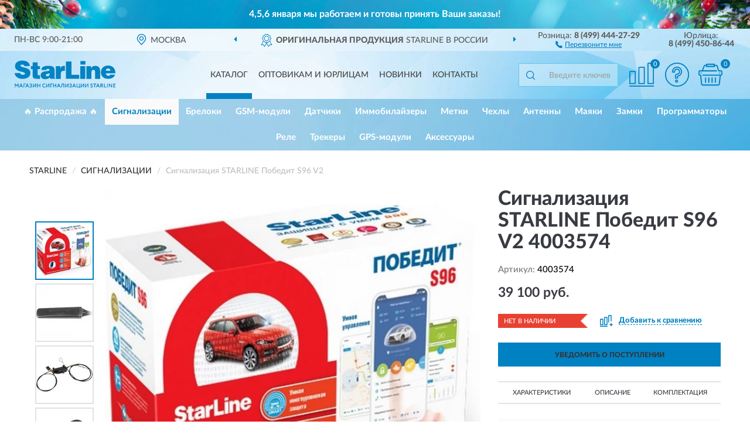

--- FILE ---
content_type: text/html; charset=utf-8
request_url: https://starrussia.ru/signalizatsija-starline-pobedit-s96-v2
body_size: 14208
content:
<!DOCTYPE html>
<html dir="ltr" lang="ru">
<head>
<meta charset="UTF-8" />
<meta name="viewport" content="width=device-width, initial-scale=1, shrink-to-fit=no" />
<base href="https://starrussia.ru/" />
<link rel="preload" href="catalog/view/fonts/Lato-Medium.woff2" as="font" type="font/woff2" crossorigin="anonymous" />
<link rel="preload" href="catalog/view/fonts/Lato-Heavy.woff2" as="font" type="font/woff2" crossorigin="anonymous" />
<link rel="preload" href="catalog/view/fonts/Lato-Bold.woff2" as="font" type="font/woff2" crossorigin="anonymous" />
<link rel="preload" href="catalog/view/fonts/font-awesome/fonts/fontawesome-webfont.woff2" as="font" type="font/woff2" crossorigin="anonymous" />
<link rel="preload" href="catalog/view/javascript/jquery/jquery.min.js" as="script" type="text/javascript" />
<link rel="preload" href="catalog/view/theme/coloring/assets/bootstrap/css/bootstrap.min.css" as="style" type="text/css" />
<link rel="preload" href="catalog/view/theme/coloring/stylesheet/style.css?ver=68" as="style" type="text/css" />
<title>Сигнализация STARLINE Победит S96 V2 4003574. Купить Сигнализации с доставкой по Москве и России, низкая цена на Сигнализация STARLINE Победит S96 V2.</title>
<meta name="description" content="Сигнализация STARLINE Победит S96 V2 4003574 - ✅ Купить сегодня ❤️ Оригинал c доставкой ✈️ по всей России и Гарантией | Есть 'В наличии' | Лучшая цена 2026 | Звони 8 (499) 444-27-29 | STARLINE S96 V2: Характеристики, Фото, Отзывы" /><meta name="yandex-verification" content="79d54862abfb68c1" /><meta http-equiv="X-UA-Compatible" content="IE=edge">
<link rel="apple-touch-icon" sizes="76x76" href="favicon-76x76.png" />
<link rel="apple-touch-icon" sizes="192x192" href="favicon-192x192.png" />
<link rel="icon" type="image/png" sizes="192x192" href="favicon-192x192.png" />
<meta name="msapplication-config" content="browserconfig.xml" />
<meta name="theme-color" content="#FFFFFF" />
<link href="https://starrussia.ru/signalizatsija-starline-pobedit-s96-v2" rel="canonical" />
<script src="catalog/view/javascript/jquery/jquery.min.js"></script>
<link href="catalog/view/theme/coloring/assets/bootstrap/css/bootstrap.min.css" rel="stylesheet" type="text/css" />
<link href="catalog/view/theme/coloring/stylesheet/style.css?ver=68" rel="stylesheet" type="text/css" />
<link href="//fonts.googleapis.com/css?family=Open Sans&subset=latin,cyrillic" rel="stylesheet" type="text/css" /><style>
#skmain {width:100%;height:auto;overflow:auto;box-sizing:border-box;background:#011c73;}
.skwrapper {display:block;text-align:center;padding:10px 45px;margin:0 auto;font-family:'Open Sans';font-size:16px;color:#ffffff;line-height: 1.2;}
.skcontainer {padding:10px;margin:0 auto;}
#skmain {background-image:url('https://starrussia.ru/image/catalog/Banners/ny_bg.jpg');background-repeat: no-repeat;background-position: center;background-size: cover;}
.skclose {color: #ffffff;cursor: pointer;position: absolute;right: 10px;top: 10px;line-height: 1;}
.skclose:hover .fa {color:#f0e9f5;}
#skmain span.nowrap {white-space: nowrap;}
</style>
</head>
<body class="product-product product-19">
<!--noindex-->
<div id="skmain">
	<div class="skwrapper"><span style="font-family: 'LatoWebBold'; padding: 5px; display: inline-block;">4,5,6 января мы работаем и готовы принять Ваши заказы!</span></div>
		<div id="sktbid" class="hidden" data-sktbid="778012735"></div>
</div><!--/noindex-->
<header class="nobg">
		<div class="top-menu-bgr-box msk">
		<div class="container">
			<div class="row">
				<div class="working_time col-xs-6 col-sm-3 col-md-3 col-lg-2 text-center">
					<div class="rezim">ПН-ВС 9:00-21:00</div>
				</div>
				<div class="current-city-holder col-xs-6 col-sm-3 col-md-3 col-lg-2 text-center">
					<button type="button" class="btn btn-link current-city"><i></i><span>Москва</span></button>
					<div class="check-city-block">
						<p class="title">Ваш город - <span>Москва</span></p>
						<div class="check-city-button-holder">
							<button class="btn yes-button">Да</button>
							<button class="btn no-button" data-toggle="modal" data-target="#userCity">Выбрать другой город</button>
						</div>
						<p class="check-city-notification">От выбраного города зависят сроки доставки</p>
					</div>	
				</div>
				<div class="top-advantage col-xs-12 text-center msk">
					<div class="advantage" id="advantage_carousel">
						<div class="advantage-block"><span><b>Оригинальная продукция</b> STARLINE в России</span></div>
						<div class="advantage-block"><span><b>Доставим</b> по всей России</span></div>						<div class="advantage-block"><span><b>Полный</b> ассортимент бренда</span></div>					</div>
				</div>
								<div class="header_address col-lg-3 text-center">
					<div class="address">м. Таганская, ул. Большие Каменщики,<br>д. 6, стр. 1<div class="findus"><a href="https://starrussia.ru/contacts"><i></i><span>Как нас найти</span></a></div></div>
				</div>
				<div class="header_phone fl_phone col-xs-6 col-sm-3 col-md-3 col-lg-2 text-center">
					<div class="tel">Розница: <b>8 (499) 444-27-29</b></div>
					<div class="call"><a role="button" class="callme"><i></i><span>Перезвоните мне</span></a></div>
				</div>
				<div class="header_phone ul_phone col-xs-6 col-sm-3 col-md-3 col-lg-2 text-center">
					<div class="tel">Юрлица: <b>8 (499) 450-86-44</b></div>
				</div>
							</div>
		</div>
	</div>
			<div class="header-bgr-box nobg">
		<div class="container">
									<div class="row">
				<div class="logo-block col-md-3 col-sm-12 col-xs-12">
					<div id="logo">
					  					  							<a href="https://starrussia.ru/"><img src="/image/catalog/logo.svg" width="172" height="48" title="StarRussia.ru" alt="StarRussia.ru" class="img-responsive" /></a>
											  					</div>
				</div>
				<div class="catalog-block col-md-5 col-xs-12 text-center">
					<div class="catalog-line text-center">
						<div class="catalog-item text-center">
							<a role="button" onclick="getcatalog();" class="catalog-url">Каталог</a>
						</div>
						<div class="catalog-item text-center">
							<a href="https://starrussia.ru/contacts-opt" class="opt-url">Оптовикам и юрлицам</a>						</div>
						<div class="catalog-item text-center">
													<a href="https://starrussia.ru/novinki" class="novinki-url">Новинки</a>												</div>
						<div class="catalog-item text-center">
							<a href="https://starrussia.ru/contacts" class="contacts-url">Контакты</a>						</div>
					</div>
				</div>
				<div class="cart-block col-md-2 col-sm-4 col-xs-5 text-center">
					<div class="row">
						<div class="cart-item compare-icon col-xs-4">
							<a rel="nofollow" href="https://starrussia.ru/compare-products/" class="mcompare"><span id="mcompare-total" class="compare-qty">0</span></a>
						</div>
						<div class="cart-item help-icon col-xs-4">
							<a role="button" class="mhelp dropdown-toggle" data-toggle="dropdown"><span style="font-size:0">Справка</span></a>
							<ul class="help-icon-menu dropdown-menu">
								<li><a href="https://starrussia.ru/dostavka"><i class="fa fa-circle"></i> Доставка</a></li>
								<li><a href="https://starrussia.ru/oplata"><i class="fa fa-circle"></i> Оплата</a></li>
								<li><a href="https://starrussia.ru/vozvrat"><i class="fa fa-circle"></i> Возврат</a></li>
							</ul>
						</div>
						<div class="cart-item cart-icon col-xs-4">
							<a rel="nofollow" href="/simplecheckout/" class="mcart"><span id="mcart-total" class="cart-qty">0</span></a>
						</div>
					</div>
				</div>
				<div class="search-block col-md-2 col-sm-8 col-xs-7"><div id="search" class="input-group">
	<span class="input-group-btn"><button type="button" class="btn" id="search-button"><span style="display:block;font-size:0">Поиск</span></button></span>
	<input type="text" name="search" value="" placeholder="Введите ключевое слово" class="form-control" />
</div></div>
			</div>
					</div>
	</div>
			<div class="menu-top-box">
		<div class="container">
			<div id="menu-list-top">
											<div class="menu-item">
					<a href="https://starrussia.ru/rasprodazha/">🔥 Распродажа 🔥</a>				</div>
								<div class="menu-item">
					<a href="https://starrussia.ru/signalizatsii/" class="active">Сигнализации</a>				</div>
								<div class="menu-item">
					<a href="https://starrussia.ru/breloki/">Брелоки</a>				</div>
								<div class="menu-item">
					<a href="https://starrussia.ru/gsm-moduli/">GSM-модули</a>				</div>
								<div class="menu-item">
					<a href="https://starrussia.ru/datchiki/">Датчики</a>				</div>
								<div class="menu-item">
					<a href="https://starrussia.ru/immobilajzery/">Иммобилайзеры</a>				</div>
								<div class="menu-item">
					<a href="https://starrussia.ru/metkii/">Метки</a>				</div>
								<div class="menu-item">
					<a href="https://starrussia.ru/chexly/">Чехлы</a>				</div>
								<div class="menu-item">
					<a href="https://starrussia.ru/antenny/">Антенны</a>				</div>
								<div class="menu-item">
					<a href="https://starrussia.ru/majaki/">Маяки</a>				</div>
								<div class="menu-item">
					<a href="https://starrussia.ru/zamki/">Замки</a>				</div>
								<div class="menu-item">
					<a href="https://starrussia.ru/programmatory/">Программаторы</a>				</div>
								<div class="menu-item">
					<a href="https://starrussia.ru/rele/">Реле</a>				</div>
								<div class="menu-item">
					<a href="https://starrussia.ru/trekery/">Трекеры</a>				</div>
								<div class="menu-item">
					<a href="https://starrussia.ru/gps-moduli/">GPS-модули</a>				</div>
								<div class="menu-item">
					<a href="https://starrussia.ru/aksessuary/">Аксессуары</a>				</div>
										</div>
					</div>
    </div>
	</header>
<div class="hidden" id="mapdata" data-lat="55.76" data-lon="37.64"></div>
<div class="hidden" id="mapcity" data-text="Москва" data-kladr="7700000000000" data-zip="115172" data-fias="0c5b2444-70a0-4932-980c-b4dc0d3f02b5"></div>
<div class="hidden" id="userip" data-text="3.145.87.77" data-recook="0"></div>
<div class="content-top-box"></div>
<div class="container product-page">
  <div class="row">
	<div class="breadcrumb-line col-sm-12">
		<ul class="breadcrumb" itemscope="" itemtype="http://schema.org/BreadcrumbList">
											<li itemscope="" itemprop="itemListElement" itemtype="http://schema.org/ListItem"><a itemprop="item" href="https://starrussia.ru/"><span itemprop="name">STARLINE</span></a><meta itemprop="position" content="1" /></li>
														<li itemscope="" itemprop="itemListElement" itemtype="http://schema.org/ListItem"><a itemprop="item" href="https://starrussia.ru/signalizatsii/"><span itemprop="name">Сигнализации</span></a><meta itemprop="position" content="2" /></li>
														<li itemscope="" itemprop="itemListElement" itemtype="http://schema.org/ListItem" class="active"><span itemprop="name">Сигнализация STARLINE Победит S96 V2</span><link itemprop="item" href="https://starrussia.ru/signalizatsija-starline-pobedit-s96-v2" /><meta itemprop="position" content="3" /></li>
							</ul>
	</div>
	                <div id="content" class="product-content col-sm-12">
		<div class="row" itemscope itemtype="http://schema.org/Product">
			<div id="product-top" class="col-sm-12">
				<div class="row">
					<div class="top-block col-lg-8 col-md-7 col-sm-6">
						<div class="row">
							<div class="img-block col-sm-12">
																<div class="thumbnails" id="product-mimages">
																													<div class="main-image col-lg-10 col-xs-12" title="Сигнализация STARLINE Победит S96 V2 4003574">
											<div class="main-image-block center-block">
												<img id="zoom" src="https://starrussia.ru/image/cache/catalog/produkts/STARLINE ПОБЕДИТ S96 V2/signalizaciya-starline-pobedit-s96-v2-4003574-680x680.webp" width="680" height="680" itemprop="image" data-large="https://starrussia.ru/image/cache/catalog/produkts/STARLINE ПОБЕДИТ S96 V2/signalizaciya-starline-pobedit-s96-v2-4003574-1500x1500.webp" title="Сигнализация STARLINE Победит S96 V2 4003574" alt="Сигнализация STARLINE Победит S96 V2 4003574" class="zoombig img-responsive center-block" />
																							</div>
										</div>
																														<div class="images-additional col-lg-2 col-xs-12">
											<ul class="image-additional">
																							<li class="thumbnail active" data-href="https://starrussia.ru/image/cache/catalog/produkts/STARLINE ПОБЕДИТ S96 V2/signalizaciya-starline-pobedit-s96-v2-4003574-680x680.webp" data-tmb-large="https://starrussia.ru/image/cache/catalog/produkts/STARLINE ПОБЕДИТ S96 V2/signalizaciya-starline-pobedit-s96-v2-4003574-1500x1500.webp">
													<img src="https://starrussia.ru/image/cache/catalog/produkts/STARLINE ПОБЕДИТ S96 V2/signalizaciya-starline-pobedit-s96-v2-4003574-96x96.webp" width="96" height="96" title="Сигнализация STARLINE Победит S96 V2 4003574" alt="Сигнализация STARLINE Победит S96 V2 4003574" />
												</li>
																																		<li class="thumbnail" data-href="https://starrussia.ru/image/cache/catalog/produkts/STARLINE ПОБЕДИТ S96 V2/signalizaciya-starline-pobedit-s96-v2-4003574-1-680x680.webp" data-tmb-large="https://starrussia.ru/image/cache/catalog/produkts/STARLINE ПОБЕДИТ S96 V2/signalizaciya-starline-pobedit-s96-v2-4003574-1-1500x1500.webp">
													<img src="https://starrussia.ru/image/cache/placeholder-96x96.webp" data-lazy="https://starrussia.ru/image/cache/catalog/produkts/STARLINE ПОБЕДИТ S96 V2/signalizaciya-starline-pobedit-s96-v2-4003574-1-96x96.webp" width="96" height="96" title="Сигнализация STARLINE Победит S96 V2 4003574" alt="Сигнализация STARLINE Победит S96 V2 4003574" />
													<meta itemprop="image" content="https://starrussia.ru/image/cache/catalog/produkts/STARLINE ПОБЕДИТ S96 V2/signalizaciya-starline-pobedit-s96-v2-4003574-1-680x680.webp">
												</li>
																							<li class="thumbnail" data-href="https://starrussia.ru/image/cache/catalog/produkts/STARLINE ПОБЕДИТ S96 V2/signalizaciya-starline-pobedit-s96-v2-4003574-2-680x680.webp" data-tmb-large="https://starrussia.ru/image/cache/catalog/produkts/STARLINE ПОБЕДИТ S96 V2/signalizaciya-starline-pobedit-s96-v2-4003574-2-1500x1500.webp">
													<img src="https://starrussia.ru/image/cache/placeholder-96x96.webp" data-lazy="https://starrussia.ru/image/cache/catalog/produkts/STARLINE ПОБЕДИТ S96 V2/signalizaciya-starline-pobedit-s96-v2-4003574-2-96x96.webp" width="96" height="96" title="Сигнализация STARLINE Победит S96 V2 4003574" alt="Сигнализация STARLINE Победит S96 V2 4003574" />
													<meta itemprop="image" content="https://starrussia.ru/image/cache/catalog/produkts/STARLINE ПОБЕДИТ S96 V2/signalizaciya-starline-pobedit-s96-v2-4003574-2-680x680.webp">
												</li>
																							<li class="thumbnail" data-href="https://starrussia.ru/image/cache/catalog/produkts/STARLINE ПОБЕДИТ S96 V2/signalizaciya-starline-pobedit-s96-v2-4003574-3-680x680.webp" data-tmb-large="https://starrussia.ru/image/cache/catalog/produkts/STARLINE ПОБЕДИТ S96 V2/signalizaciya-starline-pobedit-s96-v2-4003574-3-1500x1500.webp">
													<img src="https://starrussia.ru/image/cache/placeholder-96x96.webp" data-lazy="https://starrussia.ru/image/cache/catalog/produkts/STARLINE ПОБЕДИТ S96 V2/signalizaciya-starline-pobedit-s96-v2-4003574-3-96x96.webp" width="96" height="96" title="Сигнализация STARLINE Победит S96 V2 4003574" alt="Сигнализация STARLINE Победит S96 V2 4003574" />
													<meta itemprop="image" content="https://starrussia.ru/image/cache/catalog/produkts/STARLINE ПОБЕДИТ S96 V2/signalizaciya-starline-pobedit-s96-v2-4003574-3-680x680.webp">
												</li>
																							<li class="thumbnail" data-href="https://starrussia.ru/image/cache/catalog/produkts/STARLINE ПОБЕДИТ S96 V2/signalizaciya-starline-pobedit-s96-v2-4003574-4-680x680.webp" data-tmb-large="https://starrussia.ru/image/cache/catalog/produkts/STARLINE ПОБЕДИТ S96 V2/signalizaciya-starline-pobedit-s96-v2-4003574-4-1500x1500.webp">
													<img src="https://starrussia.ru/image/cache/placeholder-96x96.webp" data-lazy="https://starrussia.ru/image/cache/catalog/produkts/STARLINE ПОБЕДИТ S96 V2/signalizaciya-starline-pobedit-s96-v2-4003574-4-96x96.webp" width="96" height="96" title="Сигнализация STARLINE Победит S96 V2 4003574" alt="Сигнализация STARLINE Победит S96 V2 4003574" />
													<meta itemprop="image" content="https://starrussia.ru/image/cache/catalog/produkts/STARLINE ПОБЕДИТ S96 V2/signalizaciya-starline-pobedit-s96-v2-4003574-4-680x680.webp">
												</li>
																						</ul>
										</div>
																											</div>
																							</div>
																				</div>
					</div>
					<div class="dsc-block col-lg-4 col-md-5 col-sm-6">
						<div class="row">
							<div class="col-sm-12">
																<h1 itemprop="name">Сигнализация STARLINE Победит S96 V2 4003574</h1>
																<div class="skurev-info">
																		<div class="sku-info">Артикул: <span itemprop="sku">4003574</span></div>
								</div>
								<meta itemprop="mpn" content="4003574">
																<div class="price-info">
																		<div class="price" itemprop="offers" itemscope itemtype="http://schema.org/Offer">
																				<div>39 100 руб.</div>
										<input type="hidden" name="product_price" value="39 100 руб." />
																				<meta itemprop="price" content="39100">
																														<meta itemprop="priceCurrency" content="RUB">
										<meta itemprop="priceValidUntil" content="2026-01-05">
										<link itemprop="url" href="https://starrussia.ru/signalizatsija-starline-pobedit-s96-v2" />
										<meta itemprop="seller" content="StarRussia.ru">
										<meta itemprop="itemCondition" content="http://schema.org/NewCondition">
										<meta itemprop="availability" content="http://schema.org/OutOfStock">
																			</div>
																										</div>
								<div class="stock-info">
																																				<div class="stock-status stock-alert-danger">Нет в наличии</div>
									<div class="compare-info">
																			<a role="button" onclick="addcompare('19');" class="pcompare"><i></i><span>Добавить к сравнению</span></a>
																		</div>
								</div>
																<div id="prodcart" class="addcart">
																		<div>
										<button type="button" id="button-avail" class="btn btn-block notify">УВЕДОМИТЬ О ПОСТУПЛЕНИИ</button>
									</div>
																										</div>
															</div>
						</div>
						<div class="row">
							<div class="col-sm-12">
								<div class="navi-block">
																																													<div class="navi-item navih"><a role="button" id="navih">Характеристики</a></div>
									<div class="navi-item navid"><a role="button" id="navid">Описание</a></div>
									<div class="navi-item navic"><a role="button" id="navic">Комплектация</a></div>
									<div class="navi-item naviv hidden"><a role="button" class="disabled">Видео <i class="fa fa-play-circle" aria-hidden="true"></i></a></div>
								</div>
							</div>
						</div>
						<div class="row">
							<div class="col-sm-12" id="product">
								<div class="panel panel-default panel-dost">
									<div class="panel-body dost">
										<div class="dostavka">
											<div class="delivery-title">
												<span>Доставка в</span><span><a role="button" class="btn btn-link current-city-delivery">Москва</a></span>
											</div>
																						<div class="delivery-methods">
																									<div class="delivery-method delivery-pickup">
														<div class="method-data"><span class="method-title">Самовывоз из магазина</span><span class="method-cost">0 руб.</span></div><div class="method-dop small"><font color="#0081c2">по предварительному заказу</font><br>(г. Москва, м. Таганская, <br>ул. Большие Каменщики, д. 6, стр. 1)</div>													</div>
																									<div class="delivery-method delivery-citylink">
														<div class="method-data"><span class="method-title">Курьером <span class="small">(1-2 рабочих дня)</span></span><span class="method-cost">0 руб.</span></div>													</div>
																									<div class="delivery-method delivery-pickups">
														<div class="method-data"><span class="method-title">Самовывоз из ПВЗ <span class="small">(1-2 рабочих дня)</span></span><span class="method-cost">0 руб.</span></div>													</div>
																							</div>
																						<div class="dostavka-mapblock">
												<div id="dostavka_map" class="nomap"></div>
												<div class="dostavka-mapbtn"><a class="btn btn-info" role="button">Показать карту</a></div>
											</div>
										</div>
									</div>
								</div>
							</div>
						</div>
					</div>
				</div>
			</div>
						<div id="product-bottom" class="col-sm-12">
								<div class="row">
																																			<div class="specification-block col-lg-4 col-md-6 col-sm-6 col-xs-12">
						<div class="item-specification">
							<h2>ХАРАКТЕРИСТИКИ</h2>
							<div class="haracter">
								<div class="attr-name">Цена</div>
								<div class="attr-text"> - 39 100 руб.</div>
							</div>
														  																<div class="haracter">
									<div class="attr-name">Super slave</div>
									<div class="attr-text"> - Управление охраной автомобиля штатным брелком с надежной дополнительной авторизацией по метке или смартфону</div>
								</div>
															  																<div class="haracter">
									<div class="attr-name">Авторизация по pin-коду</div>
									<div class="attr-text"> - Защитите автомобиль от угона даже в случае кражи ключей или меток благодаря умной дополнительной авторизации. Поездка возможна только после ввода индивидуального PIN-кода при помощи штатных кнопок автомобиля</div>
								</div>
															  																<div class="haracter">
									<div class="attr-name">Защита от радиопомех</div>
									<div class="attr-text"> - StarLine уверенно работает в условиях экстремальных городских радиопомех</div>
								</div>
															  																<div class="haracter">
									<div class="attr-name">Невидимая блокировка</div>
									<div class="attr-text"> - iCAN гарантирует надежную защиту благодаря уникальной запатентованной технологии скрытой блокировки двигателя по штатным цифровым шинам автомобиля</div>
								</div>
															  																<div class="haracter">
									<div class="attr-name">Расширенный диапазон температур</div>
									<div class="attr-text"> - StarLine уверенно работает в суровых климатических условиях при температуре от минус 40 до плюс 85 °С благодаря высококачественным комплектующим</div>
								</div>
															  																<div class="haracter">
									<div class="attr-name">Рекордная энергоэкономичность</div>
									<div class="attr-text"> - StarLine гарантирует сохранность достаточного заряда аккумулятора до 60 дней в режиме охраны благодаря использованию запатентованных прогрессивных технологий и программных решений</div>
								</div>
															  																<div class="haracter">
									<div class="attr-name">Умная авторизация</div>
									<div class="attr-text"> - Только владелец получает разрешение на поездку после авторизации по защищенному протоколу через персональную метку.</div>
								</div>
															  																<div class="haracter">
									<div class="attr-name">Умная блокировка двигателя</div>
									<div class="attr-text"> - StarLine гарантирует надежную защиту от угона и разбойного захвата благодаря безопаcной блокировке двигателя по нажатию на педаль тормоза или снижению скорости до заданного значения</div>
								</div>
															  																<div class="haracter">
									<div class="attr-name">Умный 3d контроль</div>
									<div class="attr-text"> - Интеллектуальный 3D-контроль с дистанционной настройкой регистрирует удары, поддомкрачивание и эвакуацию автомобиля и оценивает безопасность вождения</div>
								</div>
															  																<div class="haracter">
									<div class="attr-name">Умный диалог</div>
									<div class="attr-text"> - Умный диалоговый код управления c индивидуальными ключами шифрования гарантирует надежную защиту от всех известных кодграбберов</div>
								</div>
															  														  																<div class="haracter">
									<div class="attr-name">60 гибких настроек и сценариев</div>
									<div class="attr-text"> - Программируемые параметры управления аварийной световой сигнализацией, складыванием зеркал при постановке на охрану и многое другое для комфорта автовладельца</div>
								</div>
															  																<div class="haracter">
									<div class="attr-name">Бесплатный мониторинг</div>
									<div class="attr-text"> - С помощью простого и удобного мониторинга starline.online вы сможете с точностью до нескольких метров узнать местонахождение своего транспортного средства</div>
								</div>
															  																<div class="haracter">
									<div class="attr-name">Всегда на связи</div>
									<div class="attr-text"> - Режим автоматического переключения SIM-карт обеспечивает постоянный контроль транспортного средства, даже в случае потери сигнала одного из сотовых операторов.</div>
								</div>
															  																<div class="haracter">
									<div class="attr-name">Гарантия экономии</div>
									<div class="attr-text"> - StarLine гарантирует предоставление скидки до 50% на полис КАСКО по риску «Угон/хищение» от ведущих федеральных страховых компаний. Подробно 8-800-333-80-30 или на сайте www.starline.ru</div>
								</div>
															  																<div class="haracter">
									<div class="attr-name">Умная автодиагностика</div>
									<div class="attr-text"> - Экономьте на диагностике транспортного средства — получайте информацию о состоянии автомобиля на мобильный телефон в приложении StarLine или на мониторинговом сайте starline.online</div>
								</div>
															  																<div class="haracter">
									<div class="attr-name">Умная цифровая интеграция</div>
									<div class="attr-text"> - 2CAN+4LIN интерфейс обеспечивает быструю, удобную и безопасную установку охранного оборудования StarLine на современные автомобили, оснащенные шинами CAN или LIN</div>
								</div>
															  																<div class="haracter">
									<div class="attr-name">Умный бесключевой обход</div>
									<div class="attr-text"> - Экономьте на покупке дополнительного обходчика или дубликате ключа, необходимых для реализации функции автозапуска двигателя. StarLine iKey позволяет реализовать бесключевой обход штатного иммобилайзера и запуск двигателя по цифровым шинам CAN или LIN**Список автомобилей, поддерживающих данную функцию, смотрите на can.starline.ru</div>
								</div>
															  																<div class="haracter">
									<div class="attr-name">Умный климат-контроль</div>
									<div class="attr-text"> - Интеллектуальный автозапуск позволяет осуществлять дистанционный и автоматический запуск двигателя по температуре, в заданное время, по просадке АКБ или дням недели. Комфорт гарантирован</div>
								</div>
															  																<div class="haracter">
									<div class="attr-name">Управление с телефона</div>
									<div class="attr-text"> - Интегрированный GSM-интерфейс позволяет управлять охранными и сервисными функциями, получать оповещения о статусе охраны на ваш мобильный телефон</div>
								</div>
															  														  																<div class="haracter" itemprop="additionalProperty" itemtype="https://schema.org/PropertyValue" itemscope>
									<div class="attr-name" itemprop="name">Назначение</div>
									<div class="attr-text"> - <span itemprop="value">Для легковых авто</span></div>
								</div>
															  																<div class="haracter" itemprop="additionalProperty" itemtype="https://schema.org/PropertyValue" itemscope>
									<div class="attr-name" itemprop="name">Сеть</div>
									<div class="attr-text"> - <span itemprop="value">12V</span></div>
								</div>
															  																						<div class="haracter">
									<div class="attr-name">Серия</div>
									<div class="attr-text"> - <span><a href="https://starrussia.ru/signalizatsii/s96/">S96</a></span></div>
								</div>
															<div class="haracter">
									<div class="attr-name">Особенности</div>
									<div class="attr-text"> - <span><a href="https://starrussia.ru/signalizatsii/s-besplatnym-monitoringom/">С бесплатным мониторингом</a></span></div>
								</div>
													</div>
					</div>
															<div class="complectation-block col-lg-4 col-md-6 col-sm-6 col-xs-12 pull-right">
						<div class="item-complectation">
							<h2>КОМПЛЕКТАЦИЯ</h2>
							<div><ol><li>Основной блок с интегрированным 2CAN+4LIN, BT интерфейсом, SIM-чипом МТС и SIM-холдером, приемопередатчиком, 3D датчиком удара/наклона/движения</li><li>Брелок-метка (2 шт.)</li><li>Навигационный модуль с ГЛОНАСС+GPS-антенной</li><li>Модуль запуска двигателя</li><li>Датчик температуры двигателя</li><li>Кнопка со светодиодом</li><li>Предохранитель с держателем (может отличаться от изображения)</li><li>Реле 5-контактное с разъемом</li><li>Сирена S-20.3</li><li>StarLine R6 (подкапотный блок для управления сиреной, замком капота и блокировкой двигателя)</li><li>StarLine L11 (замок капота)</li><li>Сенсор StarLine EC-1</li><li>Маяк M15 GPS+ГЛОНАСС</li><li>Финансовая гарантия производителя (75 000 рублей в случае угона/хищения транспортного средства)</li><li>Изолента</li><li>Комплект проводов и монтажных материалов (может отличаться в зависимости от комплекса)</li><li>Комплект печатной продукции (может отличаться в зависимости от комплекса)</li></ol></div>
						</div>
					</div>
															<div class="description-block col-lg-4 col-md-12 col-xs-12">
						<div class="item-description">
							<h2>ОПИСАНИЕ</h2>
							<div itemprop="description">Умный многоуровневый охранно-телематический комплекс. Включает в себя 7 рубежей защиты. Надежная охрана периметра с информированием на смартфон. Умная авторизация владельца по персональной метке на основе технологии Bluetooth Smart. Электромеханическая защита капота. Умная беспроводная блокировка двигателя. Бесплатный online мониторинг. Автономный поисковый маяк. Гарантия финансовой безопасности: НПО СтарЛайн дополнительно к страховым выплатам прибавит еще 75 000 рублей в случае угона/хищения транспортного средства, оборудованного многоуровневым охранно-телематическим комплексом StarLine Победит S96 v2.</div>
						</div>
					</div>
										<div itemprop="brand" itemtype="https://schema.org/Brand" itemscope><meta itemprop="name" content="STARLINE"></div>
					<meta itemprop="category" content="Сигнализации">				</div>
																<div class="row">
					<div id="product-review" class="col-sm-12">
												<h3>Последние отзывы или вопросы</h3>
												<div class="product-rating">
							<div class="row">
								<div class="col-xs-12 product-star">
																	Нет отзывов о данном товаре.																</div>
																<div class="col-xs-12"><a class="btn btn-primary" data-toggle="collapse" data-parent="#accordion" href="#collapseOne">Написать отзыв или вопрос</a></div>
															</div>
													</div>
												<div id="collapseOne" class="panel-collapse collapse">
							<div class="review-helper">
								<div class="row">
									<div class="col-md-8 col-sm-7 col-xs-12">
										<form id="form-review" class="form-horizontal">
											<div class="form-group">
												<label class="col-lg-2 col-md-3 col-sm-2 col-xs-3 control-label rating-label">Оценка:</label>
												<div class="col-lg-10 col-md-9 col-sm-10 col-xs-8 rating-star">
													<div class="prod-rat">
														<input id="rat1" type="radio" name="rating" value="1" /><label class="rat-star" for="rat1"><i class="fa fa-star"></i></label>
														<input id="rat2" type="radio" name="rating" value="2" /><label class="rat-star" for="rat2"><i class="fa fa-star"></i></label>
														<input id="rat3" type="radio" name="rating" value="3" /><label class="rat-star" for="rat3"><i class="fa fa-star"></i></label>
														<input id="rat4" type="radio" name="rating" value="4" /><label class="rat-star" for="rat4"><i class="fa fa-star"></i></label>
														<input id="rat5" type="radio" name="rating" value="5" /><label class="rat-star" for="rat5"><i class="fa fa-star"></i></label>
													</div>
												</div>
											</div>
											<div class="form-group">
												<label class="col-lg-2 col-md-3 col-sm-12 control-label" for="input-name">Ваше имя:</label>
												<div class="col-lg-10 col-md-9 col-sm-12"><input type="text" name="name" value="" id="input-name" class="form-control" /></div>
											</div>
											<div class="form-group">
												<label class="col-lg-2 col-md-3 col-sm-12 control-label" for="input-review">Комментарий:</label>
												<div class="col-lg-10 col-md-9 col-sm-12"><textarea name="text" rows="5" id="input-review" class="form-control"></textarea></div>
											</div>
											<div class="form-group">
												<label class="col-lg-2 col-md-3 col-sm-12 control-label" for="input-review">Прикрепить фото</label>
												<div class="col-lg-10 col-md-9 col-sm-12">
													<input type="file" style="display:none;" multiple="multiple" id="input_upload" />
													<a role="button" id="button_fclear" class="btn btn-sm" style="display: none;"><i class="fa fa-trash"></i> <span>Удалить</span></a>
													<a role="button" id="button_select" class="btn btn-sm"><i class="fa fa-upload"></i> <span class="entry-files">Загрузить</span></a>
													<div id="review_info_files"></div>
													<div id="review_status_upload"></div>
												</div>
											</div>
											<div class="form-group">
												<label class="col-lg-2 col-md-3 col-sm-12 control-label" for="input-order">Номер заказа:</label>
												<div class="col-md-4 col-sm-6"><input type="text" name="order" value="" id="input-order" class="form-control" /></div>
											</div>
											<div class="row">
												<div class="col-md-6 col-sm-12 notify-checkbox">
													<div class="form-group">
														<div class="checkbox"><label>Уведомить об ответах по e-mail: <input type="checkbox" name="notify" value="1" /></label></div>
													</div>
												</div>
												<div class="col-md-6 col-sm-12 notify-email">
													<div class="form-group">
														<label class="col-md-5 col-sm-3 control-label" for="input-email">Ваш e-mail:</label>
														<div class="col-md-7 col-sm-6"><input type="text" name="email" value="" id="input-email" class="form-control" /></div>
													</div>
												</div>
											</div>
																						<div class="form-group" style="margin-bottom: 0;">
												<div class="col-md-4 col-sm-6 col-lg-offset-2 col-md-offset-3"><a role="button" onclick="addreview('form-review');" class="btn btn-primary btn-block">Отправить отзыв</a></div>
											</div>
										</form>
									</div>
									<div class="col-md-4 col-sm-5 pic-review hidden-xs">
										<div class="pic-image"><img width="165" height="151" src="/image/pic.png" loading="lazy" alt="Write review" /></div>
										<div class="pic-text">Подробно опишите свой опыт взаимодействия с магазином.<br>Расскажите, как вас обслуживали при выборе, заказе, доставке, возврате товара, о самом товаре и опыте его использования.</div>
									</div>
								</div>
							</div>
						</div>
												<div id="review"></div>
					</div>
				</div>
							</div>
		</div>
	</div>
    </div>
	</div>
<div id="lowprice" class="modal" tabindex="-1" role="dialog"><div class="modal-dialog modal-sm" role="document"><div class="modal-content"></div></div></div>
<div id="downprice" class="modal" tabindex="-1" role="dialog"><div class="modal-dialog modal-sm" role="document"><div class="modal-content"></div></div></div>
<div id="oneclick" class="modal" tabindex="-1" role="dialog"><div class="modal-dialog modal-sm" role="document"><div class="modal-content"></div></div></div>
<div id="avail" class="modal" tabindex="-1" role="dialog"><div class="modal-dialog modal-sm" role="document"><div class="modal-content"></div></div></div>
<div id="schet" class="modal" tabindex="-1" role="dialog"><div class="modal-dialog" role="document"><div class="modal-content"></div></div></div>
<script>
var ccveta = '290';
var hcveta = 0;
var cpmin = 1;
var cpbox = 1;
var cpshag = 1;
var cpredel = 0;
var amgslider = null;
function getimgcarusel() {
if (window.innerWidth > 1199) {if (amgslider) {amgslider.slick("unslick");}
amgslider = $('#product-mimages .image-additional').slick({vertical: true, verticalSwiping: true, infinite: false, rows: 1, slidesPerRow: 1, slidesToShow: 5, slidesToScroll: 3,prevArrow: '<button type="button" aria-label="Prev" class="btn btn-block slick-prev"><i class="fa fa-angle-up fa-2x"></i></button>',
nextArrow: '<button type="button" aria-label="Next" class="btn btn-block slick-next"><i class="fa fa-angle-down fa-2x"></i></button>'});} else {if (amgslider) {amgslider.slick("unslick");}$('#product-mimages .image-additional img[data-lazy]').each(function () {var lim = $(this); lim.on('load', function () {lim.removeAttr('data-lazy')});lim.attr('src', lim.attr('data-lazy'));});}}
$(document).ready(function() {getimgcarusel();
$(document).delegate('.image-additional li img', 'click', function() {var that = $(this).parent();$(".image-additional li").removeClass('active');$('.zoombig').attr("src", $(that).data("href")).attr("data-large", $(that).data("tmb-large"));$(that).addClass('active');});
window.addEventListener("resize", getimgcarusel, false);});
function addcompare(pid) {$.ajax({url: 'index.php?route=product/compare/add', type: 'post', data: 'product_id=' + pid, dataType: 'json', success: function(json) {if (json['success']) {$('#product-top .pcompare').addClass('iscompare').removeAttr('onclick').attr('href', 'index.php?route=product/compare');$('#product-top .pcompare span').text('Открыть сравнение');$('#mcompare-total').html(json['total']);}}});}
$('#button_fclear').on('click', function() {var fdata = $('#send-form :input');
$.ajax({url: 'index.php?route=product/product/delfiles', type: 'post', data: fdata, dataType: 'json', beforeSend: function() {$('#button_fclear').hide();},success: function(json) {if (json['success']) {$('#input_upload, #review_info_files, #review_status_upload').empty().hide(); $('#button_select .entry-files').css('display', 'inline');$('#button_select').css('display', 'inline-block');}}});});
$('#button_select').on('click', function() {$('#input_upload').click();});
$('#input_upload').on('change', function(event) {var files = this.files;event.stopPropagation();event.preventDefault();var data = new FormData();
$.each(files, function(key, value){data.append(key, value);});var tfiles = $('#review_info_files input[name^=\'attachments\']').length;
$.ajax({url: 'index.php?route=product/product/uploadattach&tfiles='+ tfiles, type: 'post', data: data, cache: false, dataType: 'json', responseType: 'json', processData: false, contentType: false,
beforeSend: function() {$('#button_select').hide();$('#review_status_upload').empty();$('#button_select').after('<img src="/catalog/view/theme/coloring/image/loading.gif" alt="loading" class="loading" style="padding-right: 5px;" />');},
success: function(json){$('#input_upload').empty();$('.loading').remove();
if (json['files_path']) {$.each(json['files_path'], function(index, value){if (value.error) {$('#review_info_files').append('<span class="text-warning">'+ value.filename +' ('+ value.error +')</span>');} else {$('#review_info_files').append('<span class="text-success">'+ value.filename +'</span><input type="hidden" name="attachments[]" value="'+ value.code +'" />');}});$('#review_info_files').fadeIn('slow');}
if (json['error']) {$('#review_status_upload').append('<div class="text-warning">' + json['error'] + '</div>');$('#review_status_upload').fadeIn('slow');}
$('#button_fclear').css('display', 'inline-block');},error: function(xhr, ajaxOptions, thrownError) {$('#input_upload').empty();$('.loading').remove();$('#button_select').css('display', 'inline-block');console.log(thrownError + "\r\n" + xhr.statusText + "\r\n" + xhr.responseText);}
});});
$('#navic').on('click', function() {document.removeEventListener("scroll", createpmap, {passive: true, once: true});var navic_top = ($('#product-bottom .item-complectation').offset().top);$('html, body').animate({ scrollTop: navic_top }, 800);});
$('#navih').on('click', function() {document.removeEventListener("scroll", createpmap, {passive: true, once: true});var navih_top = ($('#product-bottom .item-specification').offset().top);$('html, body').animate({ scrollTop: navih_top }, 800);});
$('#navid').on('click', function() {document.removeEventListener("scroll", createpmap, {passive: true, once: true});var navid_top = ($('#product-bottom .item-description').offset().top);$('html, body').animate({ scrollTop: navid_top }, 800);});
$('#naviv').on('click', function() {document.removeEventListener("scroll", createpmap, {passive: true, once: true});var naviv_top = ($('#product-middle .video-block').offset().top);$('html, body').animate({ scrollTop: naviv_top }, 800);});
$('#button-cart').on('click', function() {
$.ajax({url: 'index.php?route=checkout/cart/add', type: 'post',
data: $('#prodcart input[type=\'text\'], #prodcart input[type=\'hidden\'], #prodcart input[type=\'radio\']:checked, #prodcart input[type=\'checkbox\']:checked, #prodcart select, #prodcart textarea'),
dataType: 'json', beforeSend: function() {}, complete: function() {setgol('ADDTOCART');},
success: function(json) {
if (json['success']) {$('#mcart-total').html(json['cart_qty']);
$('#modal-cart .modal-content').load('index.php?route=checkout/cart/minicart', function() {$('#modal-cart').modal('show');});
window.dataLayer = window.dataLayer || [];
dataLayer.push({"ecommerce": {"add": {
"products": [{"id": "19","name": "Сигнализация STARLINE Победит S96 V2 4003574",
"price": 39100.00, 
"brand": "STARLINE","category": "Сигнализации","quantity": json['add_qty']}]}}});
}}});});
function addreview(rf) {
$.ajax({url: 'index.php?route=product/product/write&product_id=19', type: 'post', dataType: 'json', data: $('#'+ rf).serialize(), beforeSend: function() {$('.alert-success, .alert-danger').remove();},
success: function(json) {if (json['error']) {$('#'+ rf).after('<div class="alert alert-danger" style="display:none;"><i class="fa fa-exclamation-circle"></i> ' + json['error'] + '</div>');$('#product-review .alert').slideDown();}
if (json['success']) {$('#'+ rf).after('<div class="alert alert-success" style="display:none;"><i class="fa fa-check-circle"></i> ' + json['success'] + '</div>');$('#'+ rf).slideUp(400, function() {$(this).remove();$('#product-review .alert').slideDown();});}}});}
function addanswer(rid) {
html = '<form id="form-review-'+ rid +'" class="form-horizontal" style="display:none;">';
html += ' <input type="hidden" name="parent_id" value="'+ rid +'" />';
html += ' <div class="form-group"><label class="col-sm-2 control-label">Ваше имя:</label><div class="col-sm-10"><input type="text" name="name" value="" class="form-control" /></div></div>';
html += ' <div class="form-group"><label class="col-sm-2 control-label">Комментарий:</label><div class="col-sm-10"><textarea name="text" rows="4" class="form-control"></textarea></div></div>';
html += ' <div class="form-group"><div class="col-sm-10 col-sm-offset-2"><a role="button" onclick="addreview(\'form-review-'+ rid +'\');" class="btn btn-primary">Отправить отзыв</a></div></div>';
html += '</form>';$('#answer_'+ rid).append(html);$('#answer_'+ rid +' .btn-link').remove();$('#answer_'+ rid +' form').slideDown();}
$(document).ready(function() {
$('#product-top .review-info .count-rev').on('click', goblock_rev);
$('#product-top .last-review .more-button').on('click', goblock_rev);
$('#form-review input[name=\'notify\']').click(function() {if ($(this).prop('checked')) {$('#form-review .notify-email').show('slow');} else {$('#form-review .notify-email').hide('slow');}});
$('#collapseOne').on('hide.bs.collapse', function() {$('#product-review .product-rating a.btn').removeClass('grey');});
$('#collapseOne').on('show.bs.collapse', function() {$('#product-review .product-rating a.btn').addClass('grey');});
$('#input_quantity').on('focusout', function() {let $input = $(this);let nval = parseInt($input.val());
if (isNaN(nval)) {nval = cpmin;}
if (cpredel > 0) {if (nval > cpredel) {let qcof = Math.floor(nval / cpbox);nval = cpredel + (cpbox * qcof);}} else {if (cpbox > 1) {let qcof = Math.floor(nval / cpbox);nval = (cpbox * qcof);}}
if (nval < cpmin) {nval = cpmin;}
$input.val(nval).change();});
$('#pminus').click(function() {let $input = $('#input_quantity');let nval = parseInt($input.val());let mishag = cpshag;
if (isNaN(nval)) {nval = cpmin;}
if (cpredel > 0) {if ((nval - mishag) > cpredel) {mishag = cpbox;}}
nval = (nval - mishag);
if (nval < cpmin) {nval = cpmin;}
$input.val(nval).change();return false;});
$('#pplus').click(function() {let $input = $('#input_quantity');let nval = parseInt($input.val());let plshag = cpshag;
if (isNaN(nval)) {nval = cpmin;}
if (cpredel > 0) {if ((nval + plshag) > cpredel) {plshag = cpbox;}}
nval = (nval + plshag);$input.val(nval).change();return false;});
if (window.innerWidth > 767) {$("#zoom").imagezoomsl({innerzoom: true, zoomrange: [2, 2]});}
$('#product .dostavka-mapbtn a.btn').bind('click', showdmap);
window.addEventListener("resize", pdmyresize, false);
window.addEventListener("pageshow", imgpad, {once: true});
window.addEventListener("pageshow", function() {
var dloc = String(document.location);if (dloc.indexOf('#prev') != -1) {goblock_rev();}
setTimeout(function() {window.dataLayer = window.dataLayer || [];
dataLayer.push({"ecommerce": {"detail": {"products": [{"id": "19", "name": "Сигнализация STARLINE Победит S96 V2 4003574",
"price": 39100.00,
"brand": "STARLINE", "category": "Сигнализации"}]}}});}, 4000);}, {once: true});
$('#button-lowprice').on('click', function() {$('#lowprice .modal-content').empty().load('index.php?route=module/lowprice/open', function() {$('#lowprice .product_id').val('19');});$('#lowprice').modal('show');});
$('#button-downprice').on('click', function() {$('#downprice .modal-content').empty().load('index.php?route=module/avail/opend', function() {$('#downprice .product_id').val('19');});$('#downprice').modal('show');});
$('#button-oneclick').on('click', function() {$('#oneclick .modal-content').empty().load('index.php?route=module/oneclick/open&product_id=19');$('#oneclick').modal('show');});
$('#button-avail').on('click', function() {$('#avail .modal-content').empty().load('index.php?route=module/avail/open', function() {$('#avail .product_id').val('19');});$('#avail').modal('show');});
$('#button-schet').on('click', function() {$('#schet .modal-content').empty().load('index.php?route=module/schet/open&product_id=19');$('#schet').modal('show');});
});
</script>
<footer>
<!--noindex-->
	<div class="subscribe-footer nobg">
		<div class="container sub-container">
			<div class="fsubscribe-form">
				<div class="label-title">ПОДПИСКА<wbr> STARLINE</div>
				<div class="label-text">Подпишись, чтобы получать информацию о эксклюзивных предложениях,<br class="visible-sm visible-xs"> поступлениях, событиях и многом другом</div>
				<div class="form-block">
					<form class="form-inline">
					  <div class="form-group">
						<input type="email" id="subemail" name="email" value="" placeholder="Электронная почта" class="form-control" />
						<label style="font-size:0" for="subemail">Электронная почта</label>
					  </div>
					  <a class="btn btn-primary btn-lg btn-subaction" role="button">ПОДПИСАТЬСЯ</a>
					</form>
				</div>
				<div class="form-text">Подписываясь, Вы соглашаетесь с <a href="https://starrussia.ru/politika-konfidentsialnosti">Политикой Конфиденциальности</a> <br class="visible-sm visible-xs">и <a href="https://starrussia.ru/terms-customer">Условиями пользования</a> STARLINE</div>
			</div>
		</div>
	</div>
<!--/noindex-->
	<div class="footer-container">
		<div class="container">
			<div class="row">
				<div class="footer-blocks col-md-12 col-xs-12">
					<div class="row">
						<div class="footer-blockl col-md-3 col-sm-6 col-xs-6">
							<div class="footer-logo"><img src="/image/catalog/logo.svg" class="img-responsive" width="172" height="48" alt="logo" /></div>															<div class="footer-phone">8 (499) 444-27-29</div>														<div class="footer-rejim">ПН-ВС 9:00-21:00</div>
						</div>
						<div class="footer-block col-md-3 col-sm-6 col-xs-6">
							<div class="h5"><span>Информация</span></div>
							<ul class="list-unstyled">
								<li><i class="fa fa-circle"></i><a href="https://starrussia.ru/dostavka">Доставка</a></li>
								<li><i class="fa fa-circle"></i><a href="https://starrussia.ru/oplata">Оплата</a></li>
								<li><i class="fa fa-circle"></i><a href="https://starrussia.ru/vozvrat">Возврат товара</a></li>
							</ul>
						</div>
						<div class="clearfix visible-sm visible-xs"></div>
						<div class="footer-block col-md-3 col-sm-6 col-xs-6">
							<div class="h5"><span>Служба поддержки</span></div>
							<ul class="list-unstyled">
								<li><i class="fa fa-circle"></i><a href="https://starrussia.ru/contacts">Контакты</a></li>
								<li><i class="fa fa-circle"></i><a href="https://starrussia.ru/sitemap">Карта сайта</a></li><!--noindex-->
								<li><i class="fa fa-circle"></i><a href="https://starrussia.ru/oferta">Публичная оферта</a></li>
								<li><i class="fa fa-circle"></i><a href="https://starrussia.ru/terms-customer">Пользовательское соглашение</a></li><!--/noindex-->
							</ul>
						</div>
						<div class="footer-block col-md-3 col-sm-6 col-xs-6">
							<div class="h5"><span>Дополнительно</span></div>
							<ul class="list-unstyled">
								<li><i class="fa fa-circle"></i><a href="https://starrussia.ru/blog/">Блог</a></li>																<li><i class="fa fa-circle"></i><a href="https://starrussia.ru/skidki">Скидки</a></li><!--noindex-->
								<li><i class="fa fa-circle"></i><a href="https://starrussia.ru/politika-konfidentsialnosti">Политика конфиденциальности</a></li><!--/noindex-->
							</ul>
						</div>
					</div>
				</div>
			</div>
		</div>
		<div class="offerts-line">
			<div class="offerts">Вся информация на сайте носит исключительно информационный характер и ни при каких условиях не является публичной офертой, определяемой положениями Статьи 437(2) Гражданского кодекса РФ.</div>
		</div>
	</div>
	<div class="hidden" itemscope itemtype="http://schema.org/Organization">
		<meta itemprop="name" content="StarRussia.ru">
		<meta itemprop="legalName" content='Интернет-магазин "STARLINE"'>
		<meta itemprop="address" content="г. Москва, м. Таганская, ул. Большие Каменщики, д. 6, стр. 1">
		<meta itemprop="description" content="Официальный Магазин STARLINE в России">		<meta itemprop="email" content="order@starrussia.ru">
		<meta itemprop="telephone" content="8 (499) 444-27-29">		<link itemprop="url" href="https://starrussia.ru/" />
	</div>
	
	<span id="yandex_tid" class="hidden" data-text="89988997"></span>
	<span id="yandex_tidc" class="hidden" data-text=""></span>
	<span id="yandex_tido" class="hidden" data-text="92325281"></span>
	<span id="ga_tid" class="hidden" data-text=""></span>
	<span id="roi_on" class="hidden" data-text="0"></span>
	<span id="usewebp" class="hidden" data-text="1"></span>
	<span id="subon" class="hidden" data-text="0"></span>
	<span id="acupon" class="hidden" data-text="0"></span>
</footer>
				<span id="scroll-top-button"><i class="fa fa-arrow-circle-up"></i></span>
								<div id="mango_callme" class="mango-callback hidden no-fixedsocial" data-settings='{"type": "", "id": "MTAwMTg3Njk=","autoDial": "0", "lang": "ru-ru", "host":"widgets.mango-office.ru/", "errorMessage": "В данный момент наблюдаются технические проблемы и совершение звонка невозможно"}'></div>
								<script>
function mncript() {
var mngtimer = setTimeout(function() {
let scrm = document.createElement('script');scrm.async = true;scrm.src = 'catalog/view/javascript/mango.js';document.body.append(scrm);
$('#scroll-top-button').addClass('has-mango');
$('#mango_callme').removeClass('hidden');
var ibnpt = 0;var bnpinterval_id = setInterval(function(){
if (ibnpt < 10) {if ($('#mango_callme button.button-widget-open').length) {bnprmresize();clearInterval(bnpinterval_id);}} else {clearInterval(bnpinterval_id);}
ibnpt += 1;}, 1000);}, 5100);}
$(document).ready(function() {window.addEventListener("pageshow", mncript, {once: true});});
</script>
<div class="modal" id="userCity">
<div class="modal-dialog modal-sm"><div class="modal-content"><div class="modal-header"><button type="button" class="close" data-dismiss="modal" aria-hidden="true">&times;</button><div class="modal-title">Укажите Ваш город</div></div>
<div class="modal-body"><input id="cityNameField" type="text" placeholder="Введите город" /></div></div></div></div>
<script src="catalog/view/theme/coloring/assets/bootstrap/js/bootstrap.min.js"></script>
<script src="catalog/view/theme/coloring/assets/common.js?ver=68"></script>
<script src="catalog/view/theme/coloring/assets/slick/slick.min.js?ver=68"></script>
<script src="catalog/view/javascript/zoomsl-3.0.js?ver=68"></script>
<script src="catalog/view/theme/coloring/assets/owl-carousel/owl.carousel.min.js?ver=68"></script>
<div id="callme_modal" class="modal" tabindex="-1" role="dialog"><div class="modal-dialog modal-sm" role="document"><div class="modal-content"></div></div></div>
<div id="modal-cart" class="modal" tabindex="-1" role="dialog"><div class="modal-dialog" role="document"><div class="modal-content checkout-buy"></div></div></div>
<link href="catalog/view/fonts/font-awesome/css/font-awesome.min.css" rel="stylesheet" type="text/css" />
<link rel="preload" href="catalog/view/javascript/suggestions/suggestions.css" as="style" onload="this.onload=null;this.rel='stylesheet'">
<noscript><link rel="stylesheet" href="catalog/view/javascript/suggestions/suggestions.css"></noscript>
<script async src="catalog/view/javascript/suggestions/jquery.suggestions.min.js"></script>
</body>
</html>

--- FILE ---
content_type: image/svg+xml
request_url: https://starrussia.ru/image/catalog/logo.svg
body_size: 3074
content:
<svg id="Слой_1" data-name="Слой 1" xmlns="http://www.w3.org/2000/svg" width="172px" height="48px" viewBox="0 0 109.60317 29.97143">
  <defs>
    <style>
      .cls-1, .cls-2 {
        fill: #0383c3;
      }

      .cls-1 {
        fill-rule: evenodd;
      }
    </style>
  </defs>
  <title>starline_logo_1</title>
  <g>
    <path class="cls-1" d="M109.60317,13.82857c0-5.17143-2.9414-8.45714-8.05317-8.45714-4.39784,0-7.739,2.85714-7.739,7.37143,0,4.6,3.39833,7.11428,7.7676,7.11428,3.19843,0,6.65387-1.14286,7.59626-4.51428h-5.19744a2.22344,2.22344,0,0,1-2.05613,1.2,2.65113,2.65113,0,0,1-2.68439-2.62857v-.05715Zm-10.33776-2.8a2.24663,2.24663,0,0,1,2.1418-2.37143h.39981a2.4879,2.4879,0,0,1,2.39882,2.37143ZM83.04482,6.14286H78.04729V19.85714h5.483v-7c0-1.77143.42836-2.82857,2.11325-2.82857,1.57065,0,1.88478,1.2,1.88478,2.57143v7.25714h5.45446V11.6c0-3.74286-1.68488-5.85714-5.31167-5.85714a5.25207,5.25207,0,0,0-4.59774,2.51428ZM71.45053.51429V4.37143h5.42591V.51429Zm5.39735,5.62857H71.422V19.85714h5.4259ZM61.8267.97143H55.68687V19.82857H70.27968v-4.4h-8.453ZM49.6327,6.14286H44.69228V19.85714h5.4259V15.08571c0-2.94285,1.11374-3.97143,3.36977-3.97143a6.61837,6.61837,0,0,1,1.08518.17143V5.8a5.54318,5.54318,0,0,0-.68538-.05714,4.06819,4.06819,0,0,0-4.19793,3.14286H49.6327ZM38.067,13.71429c0,2.08571-.514,3.4-2.42738,3.4-1.05662,0-1.71344-.48572-1.71344-1.14286,0-1.82857,2.31315-1.37143,4.14082-2.25714Zm-3.71246-3.42858C34.4973,9.11428,35.49681,9,36.2393,9c.5997,0,1.77056.11428,1.77056,1.08571,0,2.6-9.73807-.25714-9.73807,5.97143,0,2.82857,2.31315,4.14286,4.88331,4.14286a6.86673,6.86673,0,0,0,5.14033-1.88571l.257,1.48571h5.6258v-.31429a1.7503,1.7503,0,0,1-.74249-1.74285V11.37143c0-3.28572-.37125-5.65714-6.85377-5.65714-5.4259,0-7.482,1.65714-7.482,4.57142Zm-14.79271-8.4V6.14286H17.64845V9.28571H19.5618V15c0,4.74286.7996,4.85714,7.9675,4.85714V15.97143H26.644c-1.485,0-1.65632-.45714-1.65632-1.71429V9.28571h2.57016V6.14286H24.9877V1.88571Zm-2.97,4.08572C16.16347,2.68571,13.82177,0,8.56721,0,3.85524,0,.42836,2,.42836,6.02857c0,7.2,10.8518,5.25714,10.8518,8.08571,0,.88572-1.02807,1.4-2.59872,1.4-1.19941,0-2.74151-.85715-2.74151-1.97143H0c.14279,3.4,3.39833,6.31428,8.31019,6.31428,5.19744,0,8.82423-2.11428,8.82423-6.48571,0-6.82857-10.82324-5.11429-10.82324-7.91429,0-.68571.5997-1.08571,1.9419-1.08571,1.19941,0,2.256.34286,2.48449,1.62857Z"/>
    <path class="cls-2" d="M.79961,29.22857H.08567V25.05714H.79961L2.22747,27l1.3422-1.94286h.68538v4.17143H3.54111v-3L2.22747,28.05714H2.11325L.79961,26.22857Zm4.82619,0H4.88331l1.77056-4.17143h.62826l1.742,4.17143h-.771l-.42836-1.08571H6.05416Zm1.91334-1.74286L6.93944,26l-.5997,1.48571Zm2.85574,1.74286H9.65239V25.05714h2.3417v.68572H10.39488Zm1.97046,0h-.74249l1.742-4.17143h.65682l1.742,4.17143h-.771l-.42836-1.08571H12.7937Zm1.91334-1.74286L13.679,26l-.62826,1.48571Zm3.16987,1.8a1.724,1.724,0,0,1-.85672-.2,1.43034,1.43034,0,0,1-.57115-.51428l.39981-.48572a1.86445,1.86445,0,0,0,.45691.37143A1.39593,1.39593,0,0,0,17.42,28.6a.82307.82307,0,0,0,.54259-.17143.50086.50086,0,0,0,.19991-.45714.51887.51887,0,0,0-.17135-.4,1.01542,1.01542,0,0,0-.54259-.14286h-.42836v-.68571H17.42A.56063.56063,0,0,0,17.84835,26.6a.47954.47954,0,0,0,.17135-.4.46081.46081,0,0,0-.17135-.37143.56059.56059,0,0,0-.42836-.14286,1.01041,1.01041,0,0,0-.85672.45715l-.42836-.48572a1.45777,1.45777,0,0,1,.59971-.48571A1.6995,1.6995,0,0,1,17.50567,25a1.16486,1.16486,0,0,1,.88527.31429,1.01753,1.01753,0,0,1,.34269.82857,1.16464,1.16464,0,0,1-.14278.51428,1.07388,1.07388,0,0,1-.39981.4h0a1.0063,1.0063,0,0,1,.514.37143.92375.92375,0,0,1,.1999.62857,1.07046,1.07046,0,0,1-.42836.88572,1.59414,1.59414,0,0,1-1.02807.34286Zm5.226-3.02858-2.17036,2.97143h-.65682V25.05714h.74249v2.97143l2.17036-2.97143H23.417v4.17143h-.74249Zm5.226,2.97143h-.71394V27.45714H25.27327v1.77143h-.71393V25.05714h.71393v1.71429h1.91334V25.05714h.71394Zm5.28311-.97143.28558.57143a1.59819,1.59819,0,0,1-.54259.31429,2.44752,2.44752,0,0,1-.77105.14286,2.08687,2.08687,0,0,1-1.5421-.6,2.00216,2.00216,0,0,1-.59971-1.54285A2.16915,2.16915,0,0,1,30.55638,25.6,2.10861,2.10861,0,0,1,32.127,25a1.76382,1.76382,0,0,1,1.25652.42857l-.31413.54286a1.59327,1.59327,0,0,0-.94239-.28572,1.21332,1.21332,0,0,0-.971.4A1.47109,1.47109,0,0,0,32.21271,28.6a1.4939,1.4939,0,0,0,.971-.34286Zm3.82669-2L34.84,29.22857h-.62826V25.05714h.71393v2.97143L37.096,25.05714h.65682v4.17143h-.74249Zm2.62728,2.97143h-.74249V25.05714h2.3417v.68572H39.63763Zm5.6258,0h-.74249V27.45714H42.63615v1.77143h-.74249V25.05714h.74249v1.71429h1.88479V25.05714h.74249Zm1.34219,0h-.74249l1.77056-4.17143H48.262l1.77056,4.17143H49.2329l-.42836-1.08571H47.034Zm1.94191-1.74286L47.91926,26l-.5997,1.48571Zm5.226,1.74286h-.71393V25.74286H51.86018l-.08567.8a10.47178,10.47178,0,0,1-.1999,1.2,3.426,3.426,0,0,1-.22846.8,1.6253,1.6253,0,0,1-.34269.48571,1.18486,1.18486,0,0,1-.37125.2H50.1753v-.74286a.31257.31257,0,0,0,.22845,0,.91134.91134,0,0,0,.19991-.17142,1.3092,1.3092,0,0,0,.1999-.4,10.44905,10.44905,0,0,0,.31413-2.02858l.05711-.82857h2.59872ZM57.743,26.25714l-2.17036,2.97143h-.62826V25.05714h.71393v2.97143l2.17036-2.97143h.65682v4.17143H57.743Zm2.9414,3.02858a1.72407,1.72407,0,0,1-.85672-.2,1.6495,1.6495,0,0,1-.57114-.51428l.3998-.48572a1.56986,1.56986,0,0,0,.48548.37143,1.16308,1.16308,0,0,0,.514.14286.82309.82309,0,0,0,.54259-.17143.519.519,0,0,0,.22846-.45714.54578.54578,0,0,0-.1999-.4,1.01543,1.01543,0,0,0-.5426-.14286H60.256v-.68571h.39981A.56066.56066,0,0,0,61.08421,26.6a.47954.47954,0,0,0,.17134-.4.4608.4608,0,0,0-.17134-.37143.52438.52438,0,0,0-.42836-.14286,1.0104,1.0104,0,0,0-.85672.45715l-.39981-.48572a1.37007,1.37007,0,0,1,.57115-.48571A1.69953,1.69953,0,0,1,60.74152,25a1.23228,1.23228,0,0,1,.91384.31429,1.09761,1.09761,0,0,1,.31413.82857.88185.88185,0,0,1-.14279.51428,1.07385,1.07385,0,0,1-.3998.4h0a1.23148,1.23148,0,0,1,.54259.37143,1.087,1.087,0,0,1,.17134.62857,1.07044,1.07044,0,0,1-.42836.88572,1.5941,1.5941,0,0,1-1.02807.34286Zm2.62729-.05715h-.7425l1.742-4.17143H64.968l1.742,4.17143H65.939l-.42836-1.08571H63.74005ZM65.225,27.48571,64.62532,26l-.5997,1.48571Zm5.28311,1.74286H67.33827V25.05714h.7425v3.48572h1.79911V25.05714h.74249v3.48572h.57114v1.42857h-.68537Zm4.22649-2.97143-2.19891,2.97143h-.62827V25.05714h.74249v2.97143l2.17036-2.97143h.62826v4.17143h-.71393Zm4.68341,0-2.17036,2.97143h-.62826V25.05714h.71393v2.97143l2.17036-2.97143h.65682v4.17143H79.418Zm4.79764,1.85715a.54924.54924,0,0,0-.11423-.34286,1.61866,1.61866,0,0,0-.37125-.22857l-.45691-.22857a2.03939,2.03939,0,0,1-.42836-.22858,1.66948,1.66948,0,0,1-.37125-.4,1.088,1.088,0,0,1-.11423-.54285,1.03775,1.03775,0,0,1,.34269-.8A1.27314,1.27314,0,0,1,83.64453,25a1.42907,1.42907,0,0,1,1.17085.45714L84.44414,26a.97366.97366,0,0,0-.74249-.31429.68793.68793,0,0,0-.42836.11429.38462.38462,0,0,0-.14279.34286.48656.48656,0,0,0,.02855.2.62455.62455,0,0,0,.08568.14285,1.08686,1.08686,0,0,0,.17134.14286c.08567.02857.14279.08571.17134.08571a1.68443,1.68443,0,0,1,.22846.11429.77272.77272,0,0,0,.22847.08572,3.25909,3.25909,0,0,1,.45691.25714,1.153,1.153,0,0,1,.37125.37143,1.20376,1.20376,0,0,1,.11423.57143.94348.94348,0,0,1-.39981.82857,1.39056,1.39056,0,0,1-.971.34286,2.04768,2.04768,0,0,1-.82816-.17143,1.13823,1.13823,0,0,1-.54259-.48572l.42836-.48571a1.26444,1.26444,0,0,0,.42836.34285,1.11957,1.11957,0,0,0,.514.11429.58972.58972,0,0,0,.45692-.14286.47327.47327,0,0,0,.14279-.34285Zm2.45593-2.37143H85.32942v-.68572H88.7563v.68572H87.38555v3.48571h-.71394Zm2.5416,3.48571h-.74248l1.77055-4.17143h.62827l1.77055,4.17143h-.79961l-.42836-1.08571H89.64157Zm1.94191-1.74286L90.52686,26l-.59971,1.48571Zm2.82717.17143v1.57143H93.2398V25.05714h1.28509c.9995,0,1.485.42857,1.485,1.28572a1.1303,1.1303,0,0,1-.22846.77143,1.10875,1.10875,0,0,1-.57115.4l1.31365,1.71428h-.88529l-1.14229-1.57143Zm.48549-1.91428h-.48549v1.22857h.48549A.96451.96451,0,0,0,95.03892,26.8a.53293.53293,0,0,0,.1999-.45714q0-.6-.771-.6Zm5.28311,3.48571H97.15216V25.05714h.7425v3.48572h1.85623Zm1.45642,0h-.71393V25.05714h.71393Zm4.79764-4.17143v4.17143h-.57115l-2.28459-2.88571v2.88571h-.68538V25.05714h.57115l2.28459,2.88572V25.05714Zm3.59822,4.17143h-2.45593V25.05714h2.39882v.68572h-1.65633v1.02857h1.485v.68571h-1.485v1.08572h1.71344Z"/>
  </g>
</svg>
